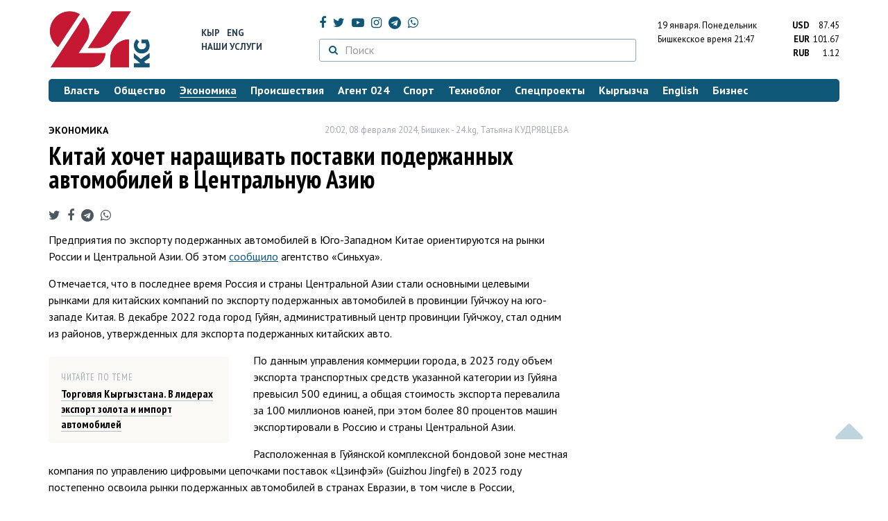

--- FILE ---
content_type: text/html; charset=UTF-8
request_url: https://24.kg/ekonomika/286250_kitay_hochet_naraschivat_postavki_poderjannyih_avtomobiley_vtsentralnuyu_aziyu/
body_size: 15269
content:
<!DOCTYPE html> <html lang="ru-RU"> <head> <meta charset="UTF-8"> <meta name="csrf-param" content="_csrf">
<meta name="csrf-token" content="QQBhdX0RYfhYYFNkBN02O4M-GFCLv8KL88DR3gVVkmsSRCUWOlhYvTMvPxE85ENd7g1vZsHopOKcjZSTShHjUg=="> <script async src="https://www.googletagmanager.com/gtag/js?id=G-K616MXZCLM"></script> <script> window.dataLayer = window.dataLayer || []; function gtag(){dataLayer.push(arguments);} gtag('js', new Date()); gtag('config', 'G-K616MXZCLM'); </script> <title>Китай хочет наращивать поставки подержанных автомобилей в Центральную Азию - | 24.KG</title> <meta http-equiv="X-UA-Compatible" content="IE=edge"> <meta name="viewport" content="width=device-width, initial-scale=1.0, minimum-scale=1.0, user-scalable=no"/> <meta name="format-detection" content="telephone=no"> <meta name="description" content="Предприятия по экспорту подержанных автомобилей в Юго-Западном Китае ориентируются на рынки России и Центральной Азии. Об этом сообщило агентство «Синьхуа».">
<meta name="title" content="Китай хочет наращивать поставки подержанных автомобилей в Центральную Азию
">
<meta name="author" content="Татьяна КУДРЯВЦЕВА">
<meta property="og:description" content="Предприятия по экспорту подержанных автомобилей в Юго-Западном Китае ориентируются на рынки России и Центральной Азии. Об этом сообщило агентство «Синьхуа».">
<meta property="og:title" content="Китай хочет наращивать поставки подержанных автомобилей в Центральную Азию - | 24.KG">
<meta property="og:image" content="https://24.kg/files/media/321/321195.jpeg">
<meta name="image_src" content="https://24.kg/files/media/321/321195.jpeg">
<meta name="twitter:image:src" content="https://24.kg/files/media/321/321195.jpeg">
<meta property="og:url" content="https://24.kg/ekonomika/286250_kitay_hochet_naraschivat_postavki_poderjannyih_avtomobiley_vtsentralnuyu_aziyu/">
<meta property="og:type" content="article">
<meta property="og:site_name" content="24.kg">
<meta property="article:publisher" content="https://www.facebook.com/www.24.kg">
<meta property="article:published_time" content="2024-02-08T20:02:00+06:00">
<meta property="article:modified_time" content="2024-02-08T14:54:00+06:00">
<meta property="article:section" content="Экономика">
<meta name="twitter:description" content="Предприятия по экспорту подержанных автомобилей в Юго-Западном Китае ориентируются на рынки России и Центральной Азии. Об этом сообщило агентство «Синьхуа».">
<meta name="twitter:card" content="summary_large_image">
<meta name="twitter:site" content="@_24_kg">
<meta name="twitter:site:id" content="249014600">
<meta name="twitter:title" content="Китай хочет наращивать поставки подержанных автомобилей в Центральную Азию
">
<meta name="googlebot" content="index">
<meta id="mref" name="referrer" content="origin">
<meta name="keywords" content="новости, новости Кыргызстана, новости Киргизии, Кыргызстан, Бишкек, новости Бишкека, Киргизия, важное, новости сегодня">
<meta name="yandex-verification" content="7ce61452432d0247">
<meta name="yandex-verification" content="ac9b98a71e767119">
<meta name="google-site-verification" content="EZHHOrSGaC9q4eF38uFeqq1kTts6aYeNxX_NCqwI2xE">
<meta property="fb:app_id" content="942470665830749">
<meta property="og:locale" content="ru_ru">
<link href="https://24.kg/ekonomika/286250_kitay_hochet_naraschivat_postavki_poderjannyih_avtomobiley_vtsentralnuyu_aziyu/amp/" rel="amphtml">
<link href="/assets/7a772a43/images/ico/apple-touch-icon.png" rel="apple-touch-icon" sizes="72x72">
<link type="image/png" href="/assets/7a772a43/images/ico/favicon-32x32.png" rel="icon" sizes="32x32">
<link type="image/png" href="/assets/7a772a43/images/ico/favicon-16x16.png" rel="icon" sizes="16x16">
<link href="/assets/7a772a43/images/ico/manifest.json" rel="manifest">
<link href="/assets/7a772a43/images/ico/safari-pinned-tab.svg" rel="mask-icon" color="#5bbad5">
<link href="/assets/7a772a43/images/ico/favicon.ico" rel="shortcut icon">
<link rel="msapplication-config" content="/assets/7a772a43/images/ico/browserconfig.xml">
<link rel="theme-color" content="#ffffff">
<link type="application/rss+xml" href="/oshskie_sobytija/rss/" title="Ошские события" rel="alternate">
<link type="application/rss+xml" href="/vybory/rss/" title="Выборы" rel="alternate">
<link type="application/rss+xml" href="/politika/rss/" title="Политика" rel="alternate">
<link type="application/rss+xml" href="/parlament/rss/" title="Парламент" rel="alternate">
<link type="application/rss+xml" href="/ekonomika/rss/" title="Экономика" rel="alternate">
<link type="application/rss+xml" href="/obschestvo/rss/" title="Общество" rel="alternate">
<link type="application/rss+xml" href="/ljudi_i_sudby/rss/" title="Люди и судьбы" rel="alternate">
<link type="application/rss+xml" href="/bishkek_24/rss/" title="Бишкек-24" rel="alternate">
<link type="application/rss+xml" href="/velikaja_pobeda/rss/" title="Великая Победа" rel="alternate">
<link type="application/rss+xml" href="/reportazhi/rss/" title="Репортажи" rel="alternate">
<link type="application/rss+xml" href="/kriminal/rss/" title="Криминал" rel="alternate">
<link type="application/rss+xml" href="/proisshestvija/rss/" title="Происшествия" rel="alternate">
<link type="application/rss+xml" href="/biznes_info/rss/" title="Бизнес" rel="alternate">
<link type="application/rss+xml" href="/sport/rss/" title="Спорт" rel="alternate">
<link type="application/rss+xml" href="/kadry/rss/" title="Кадры" rel="alternate">
<link type="application/rss+xml" href="/kultura/rss/" title="Культура" rel="alternate">
<link type="application/rss+xml" href="/pro_kino/rss/" title="Про кино" rel="alternate">
<link type="application/rss+xml" href="/tsentralnaja_azija/rss/" title="Центральная Азия" rel="alternate">
<link type="application/rss+xml" href="/sng/rss/" title="СНГ" rel="alternate">
<link type="application/rss+xml" href="/zdorove/rss/" title="Здоровье" rel="alternate">
<link type="application/rss+xml" href="/v_mire/rss/" title="В мире" rel="alternate">
<link type="application/rss+xml" href="/tehnoblog/rss/" title="Техноблог" rel="alternate">
<link type="application/rss+xml" href="/finansy/rss/" title="Финансы" rel="alternate">
<link type="application/rss+xml" href="/eaes/rss/" title="ЕАЭС" rel="alternate">
<link type="application/rss+xml" href="/vlast/rss/" title="Власть" rel="alternate">
<link type="application/rss+xml" href="/agent_024/rss/" title="Агент 024" rel="alternate">
<link type="application/rss+xml" href="/spetsproekty/rss/" title="Спецпроекты" rel="alternate">
<link href="https://fonts.googleapis.com/css?family=PT+Sans+Narrow:400,700|PT+Sans:400,400i,700,700i|PT+Serif:400,400i,700,700i&amp;amp;subset=cyrillic" rel="stylesheet">
<link href="/assets/368fcb76aa6d9a493e9d85942ee97cf2.css?v=1663139712" rel="stylesheet"> <script>window.yaContextCb = window.yaContextCb || []</script> <script src="https://yandex.ru/ads/system/context.js" async></script> </head> <body > <div class="topBanner hidden-print"> <div class="container"> <div id="d3_w8" data-ox-phs='{"36":{"min":1200},"51":{"min":992,"max":1199},"52":{"min":768,"max":991},"53":{"max":767}}'></div> </div> </div> <div class="bottomBanner hidden-print"> <div class="container"> <a href="#" class="close-banner"><i class="fa fa-times-circle-o"></i></a> <div id="d3_w9" data-ox-phs='{"133":{"min":1200},"134":{"min":992,"max":1199},"135":{"min":768,"max":991},"136":{"max":767}}'></div> </div> </div> <div class="side-banners hidden-print"> <div class="side-banners-item side-banners-left"> <div id="d3_w10" data-ox-phs='{"129":{"min":1200},"130":{"min":992,"max":1199},"131":{"min":768,"max":991}}'></div> </div> <div class="side-banners-item side-banners-right"> <div id="d3_w11" data-ox-phs='{"132":{"min":1200},"130":{"min":992,"max":1199},"131":{"min":768,"max":991}}'></div> </div> </div> <div class="container"> <header class="row hidden-print"> <div class="col-lg-2 col-md-2 col-sm-2 col-xs-5 logo"> <a href="/"> <img class="visible-lg visible-xs" src="/assets/7a772a43/images/logo.png" alt="www.24.kg - КЫРГЫЗСТАН"><img class="visible-md" src="/assets/7a772a43/images/logo-md.png" alt="www.24.kg - КЫРГЫЗСТАН"><img class="visible-sm" src="/assets/7a772a43/images/logo-sm.png" alt="www.24.kg - КЫРГЫЗСТАН"> </a> </div> <div class="col-lg-2 col-md-2 col-sm-2 lang hidden-xs"> <div> <a href="/kyrgyzcha/">Кыр</a> <a href="/english/">Eng</a> </div> <div><a href="/about/services.html">Наши услуги</a></div> </div> <div class="col-lg-5 col-md-4 col-sm-4 hidden-xs socCont"> <div class="social"> <a target="_blank" href="https://www.facebook.com/www.24.kg/" rel="nofollow"><i class="fa fa-facebook" aria-hidden="true"></i></a> <a target="_blank" href="https://twitter.com/_24_kg" rel="nofollow"><i class="fa fa-twitter" aria-hidden="true"></i></a> <a target="_blank" href="https://www.youtube.com/channel/UCkKzgNm1_pyPPHKigI75MoQ" rel="nofollow"><i class="fa fa-youtube-play" aria-hidden="true"></i></a> <a target="_blank" href="https://www.instagram.com/24_kg/"><i class="fa fa-instagram" aria-hidden="true"></i></a> <a target="_blank" href="https://t.me/news24kg/"><i class="fa fa-telegram" aria-hidden="true"></i></a> <a target="_blank" href="https://wa.me/996555312024"><i class="fa fa-whatsapp" aria-hidden="true"></i></a> </div> <div class="search"> <form id="w12" action="/poisk_po_sajtu/" method="get"> <div class="input-group"> <span class="input-group-btn"> <button class="btn btn-default" type="submit"> <i class="fa fa-search" aria-hidden="true"></i> </button> </span>
<input type="text" id="searchform-text" class="form-control" name="SearchForm[text]" placeholder="Поиск"> </div> </form></div> </div> <div class="col-lg-3 col-md-4 col-sm-4 col-xs-7"> <div class="lang hidden-lg hidden-md hidden-sm"> <div> <a href="/kyrgyzcha/">Кыр</a> <a href="/english/">Eng</a> </div> <div><a href="/about/services.html">Наши услуги</a></div> </div> <div class="row"> <div class="col-xs-7 col-sm-7 col-md-8 pdr-0"> <div class="weather"> <span class="hidden-xs"> 19 января. <span style="text-transform: capitalize;"> понедельник </span> </span> <span class="hidden-sm hidden-md hidden-lg"> 19 янв. <span style="text-transform: capitalize;"> пн. </span> </span><br/> <span class="hidden-sm hidden-xs">Бишкекское время</span> <span class="hidden-md hidden-lg">Время</span> 21:47
<!-- --> </div> </div> <div class="col-xs-5 col-sm-5 col-md-4 pdl-0 text-right"> <div class="currency " id="currencies"> <div data="87.45"> <b>USD</b><span> 87.45 </span> </div> <div data="101.67"> <b>EUR</b><span> 101.67 </span> </div> <div data="1.12"> <b>RUB</b><span> 1.12 </span> </div> </div>
<div id="currencies_popover" style="display: none"> <table class="table-striped table-hover"> <tr> <td> <b>USD</b> </td> <td> <div> <span>87.45</span> </div> </td> </tr> <tr> <td> <b>EUR</b> </td> <td> <div> <span>101.67</span> </div> </td> </tr> <tr> <td> <b>RUB</b> </td> <td> <div> <span>1.12</span> </div> </td> </tr> <tr> <td> <b>KZT</b> </td> <td> <div> <span>0.17</span> </div> </td> </tr> <tr> <td> <b>UZS</b> </td> <td> <div> <span>0.01</span> </div> </td> </tr> </table>
</div> </div> </div> </div> </header> <nav class="navbar hidden-print" id="menu"> <div class="navbar-header"> <button type="button" class="navbar-toggle menuMenuButton"> <i class="fa fa-align-justify" aria-hidden="true"></i> Рубрикатор </button>
<button class="navbar-toggle pull-right searchButton"><i class="fa fa-search" aria-hidden="true"></i></button>
<div id="searchForm"> <div class="title"><i class="fa fa-search" aria-hidden="true"></i> Поиск по сайту <span class="close closeSearchForm"><i class="fa fa-times" aria-hidden="true"></i></span> </div> <form id="w13" action="/poisk_po_sajtu/" method="get">
<input type="text" id="searchform-text" class="form-control" name="SearchForm[text]" placeholder="Поиск"> <button type="submit" class="btn btn-default">Найти</button> </form></div> </div> <div id="mainMenu"> <div class="title hidden-sm hidden-md hidden-lg"><i class="fa fa-bars" aria-hidden="true"></i> Рубрикатор <span class="close closeMainMenu"><i class="fa fa-times" aria-hidden="true"></i></span> </div> <ul class="nav navbar-nav"><li><a href="/vlast/"><span>Власть</span></a></li>
<li><a href="/obschestvo/"><span>Общество</span></a></li>
<li class="active"><a href="/ekonomika/"><span>Экономика</span></a></li>
<li><a href="/proisshestvija/"><span>Происшествия</span></a></li>
<li><a href="/agent_024/"><span>Агент 024</span></a></li>
<li><a href="/sport/"><span>Спорт</span></a></li>
<li><a href="/tehnoblog/"><span>Техноблог</span></a></li>
<li><a href="/spetsproekty/"><span>Спецпроекты</span></a></li>
<li><a href="/kyrgyzcha/"><span>Кыргызча</span></a></li>
<li><a href="/english/"><span>English</span></a></li>
<li><a href="/biznes_info/"><span>Бизнес</span></a></li></ul> </div><!-- /.navbar-collapse --> </nav> <div class="row"> <div class="col-xs-12"> <div id="d3_w14" class="mgb20 hidden-print" data-ox-phs='{"37":{"min":1200},"54":{"min":992,"max":1199},"55":{"min":768,"max":991},"56":{"max":767}}'></div> <div id="d3_w15" class="mgb20 hidden-print" data-ox-phs='{"112":{"min":1200},"113":{"min":992,"max":1199},"114":{"min":768,"max":991},"115":{"max":767}}'></div> </div> </div> <div class="row" id="content-wrapper"> <div class="col-sm-8 col-xs-12"> <script type="application/ld+json"> {"@context":"https:\/\/schema.org","@type":"BreadcrumbList","itemListElement":[{"@type":"ListItem","position":1,"name":"\u042d\u043a\u043e\u043d\u043e\u043c\u0438\u043a\u0430","item":"https:\/\/24.kg\/ekonomika\/"},{"@type":"ListItem","position":2,"name":"\u041a\u0438\u0442\u0430\u0439 \u0445\u043e\u0447\u0435\u0442 \u043d\u0430\u0440\u0430\u0449\u0438\u0432\u0430\u0442\u044c \u043f\u043e\u0441\u0442\u0430\u0432\u043a\u0438 \u043f\u043e\u0434\u0435\u0440\u0436\u0430\u043d\u043d\u044b\u0445 \u0430\u0432\u0442\u043e\u043c\u043e\u0431\u0438\u043b\u0435\u0439 \u0432&nbsp;\u0426\u0435\u043d\u0442\u0440\u0430\u043b\u044c\u043d\u0443\u044e \u0410\u0437\u0438\u044e\n","item":"https:\/\/24.kg\/ekonomika\/286250_kitay_hochet_naraschivat_postavki_poderjannyih_avtomobiley_vtsentralnuyu_aziyu\/"}]} </script> <div itemscope itemtype="http://schema.org/NewsArticle" itemid="https://24.kg/ekonomika/286250_kitay_hochet_naraschivat_postavki_poderjannyih_avtomobiley_vtsentralnuyu_aziyu/"> <meta itemprop="dateModified" content="2024-02-08\"/> <meta itemprop="headline" content="Китай хочет наращивать поставки подержанных автомобилей в&nbsp;Центральную Азию
"/> <div class="row"> <div itemprop="articleSection" class="col-xs-4 newsCat"> <a href="/ekonomika/"> Экономика </a> </div> <div class="col-xs-8 text-right newsDate hidden-xs"><span itemprop='datePublished' content='2024-02-08\'>20:02, 08 февраля 2024</span>, Бишкек - <span itemprop='publisher' itemscope itemtype='http://schema.org/Organization'><span itemprop='name'>24.kg</span><meta itemprop='address' content='720001, Республика Кыргызстан, г. Бишкек, ул.Манасчы Сагымбая, 77'><meta itemprop='telephone' content='+996 (312) 66-01-88'><span itemprop='logo' itemscope itemtype='http://schema.org/ImageObject'><link itemprop='contentUrl' href='https://24.kg/assets/7a772a43/images/logo.png'><link itemprop='url' href='https://24.kg/assets/7a772a43/images/logo.png'></span></span>, <span itemprop='author' itemscope itemtype='http://schema.org/Person'><span itemprop='name' class='text-nowrap'>Татьяна КУДРЯВЦЕВА </span></span></div> </div> <h1 itemprop="name" class="newsTitle">Китай хочет наращивать поставки подержанных автомобилей в&nbsp;Центральную Азию
</h1> <div class="row"> <div class="col-xs-12 newsDate hidden-sm hidden-md hidden-lg"><span itemprop='datePublished' content='2024-02-08\'>20:02, 08 февраля 2024</span>, Бишкек - <span itemprop='publisher' itemscope itemtype='http://schema.org/Organization'><span itemprop='name'>24.kg</span><meta itemprop='address' content='720001, Республика Кыргызстан, г. Бишкек, ул.Манасчы Сагымбая, 77'><meta itemprop='telephone' content='+996 (312) 66-01-88'><span itemprop='logo' itemscope itemtype='http://schema.org/ImageObject'><link itemprop='contentUrl' href='https://24.kg/assets/7a772a43/images/logo.png'><link itemprop='url' href='https://24.kg/assets/7a772a43/images/logo.png'></span></span>, <span itemprop='author' itemscope itemtype='http://schema.org/Person'><span itemprop='name' class='text-nowrap'>Татьяна КУДРЯВЦЕВА </span></span></div> </div> <span itemprop='image' itemscope itemtype='http://schema.org/ImageObject'>
<meta itemprop='width' content='750'/>
<meta itemprop='height' content='565'/>
<link itemprop='contentUrl' href='https://24.kg/files/media/151/151816.png'/>
<link itemprop='url' href='https://24.kg/files/media/151/151816.png'/>
</span>
<noindex> <div class="row hidden-print"> <div class="col-xs-12 social social-links"> <a rel="nofollow" target="_blank" href="https://twitter.com/intent/tweet?text=Китай хочет наращивать поставки подержанных автомобилей в Центральную Азию
&url=https://24.kg/ekonomika/286250/"><i class="fa fa-twitter" aria-hidden="true"></i></a> <a rel="nofollow" target="_blank" href="https://www.facebook.com/dialog/feed?app_id=942470665830749&redirect_uri=https://24.kg/ekonomika/286250/&link=https://24.kg/ekonomika/286250/"><i class="fa fa-facebook" aria-hidden="true"></i></a> <a rel="nofollow" target="_blank" href="https://telegram.me/share/url?url=https://24.kg/ekonomika/286250/&text=Китай хочет наращивать поставки подержанных автомобилей в Центральную Азию
"><i class="fa fa-telegram" aria-hidden="true"></i></a> <a rel="nofollow" target="_blank" href="https://wa.me/?text=https://24.kg/ekonomika/286250/"><i class="fa fa-whatsapp" aria-hidden="true"></i></a> </div> </div>
</noindex> <div class="cont" itemprop="articleBody"> <p>Предприятия по&nbsp;экспорту подержанных автомобилей в&nbsp;Юго-Западном Китае ориентируются на&nbsp;рынки России и&nbsp;Центральной Азии. Об&nbsp;этом <a href="https://rus.yidaiyilu.gov.cn/news/china/341708.htm" target="_blank">сообщило</a> агентство &laquo;Синьхуа&raquo;.</p>
<p>Отмечается, что в&nbsp;последнее время Россия и&nbsp;страны Центральной Азии стали основными целевыми рынками для китайских компаний по&nbsp;экспорту подержанных автомобилей в&nbsp;провинции Гуйчжоу на&nbsp;юго-западе Китая. В&nbsp;декабре 2022 года город Гуйян, административный центр провинции Гуйчжоу, стал одним из&nbsp;районов, утвержденных для экспорта подержанных китайских авто.</p>
<div class="poTeme">
<div class="title">Читайте по&nbsp;теме</div>
<div class="one"><a href="https://24.kg/ekonomika/285173_torgovlya_kyirgyizstana_vnbspliderah_eksport_zolota_inbspimport_avtomobiley/"><span>Торговля Кыргызстана. В&nbsp;лидерах экспорт золота и&nbsp;импорт автомобилей </span></a></div>
</div>
<p>По&nbsp;данным управления коммерции города, в&nbsp;2023 году объем экспорта транспортных средств указанной категории из&nbsp;Гуйяна превысил 500&nbsp;единиц, а&nbsp;общая стоимость экспорта перевалила за&nbsp;100 миллионов юаней, при этом более 80&nbsp;процентов машин экспортировали в&nbsp;Россию и&nbsp;страны Центральной Азии.</p>
<p>Расположенная в&nbsp;Гуйянской комплексной бондовой зоне местная компания по&nbsp;управлению цифровыми цепочками поставок &laquo;Цзинфэй&raquo; (Guizhou Jingfei) в&nbsp;2023 году постепенно освоила рынки подержанных автомобилей в&nbsp;странах Евразии, в&nbsp;том числе в&nbsp;России, Казахстане и&nbsp;Кыргызстане.</p>
<p>&laquo;После визитов и&nbsp;обследований мы&nbsp;узнали, что в&nbsp;России и&nbsp;странах Центральной Азии растет спрос на&nbsp;импортируемые из&nbsp;Китая подержанные автомобили и&nbsp;автозапчасти. В&nbsp;этом году мы&nbsp;продолжаем фокусироваться на&nbsp;рынках России и&nbsp;стран Центральной Азии, планируя создать целостную цепочку экспорта подержанных авто&raquo;,&nbsp;&mdash; сказал генеральный директор Guizhou Jingfei Чжао Чжоулян.</p>
<p>Как сообщили в&nbsp;городском управлении коммерции, Гуйян начнет строить базу по&nbsp;экспорту секонд-хэнд автомобилей, чтобы обеспечить гарантии полного процесса обслуживания для соответствующих компаний. Будет создана система онлайн- и&nbsp;офлайн-услуг и&nbsp;запущена платформа общественных услуг для экспорта подержанных автомобилей.</p>
<p>На&nbsp;следующем этапе Гуйян продолжит поддерживать предприятия по&nbsp;экспорту б/у автомобилей в&nbsp;создании за&nbsp;рубежом пунктов розничной торговли и&nbsp;постпродажного обслуживания, оптовых выставочных центров, зарубежных складов и&nbsp;других филиалов, чтобы содействовать еще большему совершенствованию системы сбыта и&nbsp;обслуживания.</p> </div>
<noindex> <div class="row hidden-print"> <div class="col-xs-12 social social-links"> <a rel="nofollow" target="_blank" href="https://twitter.com/intent/tweet?text=Китай хочет наращивать поставки подержанных автомобилей в Центральную Азию
&url=https://24.kg/ekonomika/286250/"><i class="fa fa-twitter" aria-hidden="true"></i></a> <a rel="nofollow" target="_blank" href="https://www.facebook.com/dialog/feed?app_id=942470665830749&redirect_uri=https://24.kg/ekonomika/286250/&link=https://24.kg/ekonomika/286250/"><i class="fa fa-facebook" aria-hidden="true"></i></a> <a rel="nofollow" target="_blank" href="https://telegram.me/share/url?url=https://24.kg/ekonomika/286250/&text=Китай хочет наращивать поставки подержанных автомобилей в Центральную Азию
"><i class="fa fa-telegram" aria-hidden="true"></i></a> <a rel="nofollow" target="_blank" href="https://wa.me/?text=https://24.kg/ekonomika/286250/"><i class="fa fa-whatsapp" aria-hidden="true"></i></a> </div> </div>
</noindex> <div class="row mgb30 hidden-print"> <div class="col-xs-12 col-sm-8 newsLink">Ссылка: <span id="article-link">https://24.kg/ekonomika/286250/</span> <a href="javascript:;" class="clipboard" data-clipboard-target="#article-link" data-title="Ссылка скопирована" style="font-size: 13px" ><i class="fa fa-clipboard"></i></a> <br/> просмотров: 10104 </div> <div class="col-xs-12 col-sm-4 text-right newsPrintLink"> <a href="javascript:window.print();"><i class="fa fa-print" aria-hidden="true"></i> Версия для печати </a> </div> </div>
</div>
<div class="row"> <div class="col-lg-12"> <div id="d3_w0" class="mgb40 hidden-print" data-ox-phs='{"50":{"min":1200},"93":{"min":992,"max":1199},"94":{"min":768,"max":991},"95":{"max":767}}'></div> </div>
</div>
<div class="row"> <div class="col-lg-12"> <div id="d3_w1" class="mgb40 hidden-print" data-ox-phs='{"141":{"min":1200},"142":{"min":992,"max":1199},"143":{"min":768,"max":991},"144":{"max":767}}'></div> </div>
</div> <div class="row lineNews mgb40 hidden-print"> <div class="col-xs-12"> <div class="lineTitle"> Материалы по теме <div class="line" style="margin-bottom: 10px;"></div> </div> </div> <div class="col-xs-12"> <div class="one"> <div class="title"> <a data-pjax="0" href="/ekonomika/358334_obyem_potrebleniya_elektroenergii_vknr_dostig_bolee_10trillionov_kilovatt-chasov/"><span>Объем потребления электроэнергии в&nbsp;КНР достиг более 10&nbsp;триллионов киловатт-часов
</span></a> <a data-pjax="0" href="/ekonomika/358334_obyem_potrebleniya_elektroenergii_vknr_dostig_bolee_10trillionov_kilovatt-chasov/" title="фото"><i class="fa fa-camera" aria-hidden="true"></i></a> </div> </div> <div class="one"> <div class="title"> <a data-pjax="0" href="/obschestvo/358368_naselenie_kitaya_v2025_godu_sokratilos_bolee_chem_na33_milliona_chelovek/"><span>Население Китая в&nbsp;2025 году сократилось более чем на&nbsp;3,3 миллиона человек
</span></a> </div> </div> <div class="one"> <div class="title"> <a data-pjax="0" href="/ekonomika/357859_kitay_dostig_rekordnogo_profitsita_torgovogo_balansa_v2025_godu_12_trilliona/"><span>Китай достиг рекордного профицита торгового баланса в&nbsp;2025 году&nbsp;&mdash; $1,2 триллиона
</span></a> <a data-pjax="0" href="/ekonomika/357859_kitay_dostig_rekordnogo_profitsita_torgovogo_balansa_v2025_godu_12_trilliona/" title="фото"><i class="fa fa-camera" aria-hidden="true"></i></a> </div> </div> <div class="one"> <div class="title"> <a data-pjax="0" href="/ekonomika/357860_poitogam_2025_goda_obyem_investitsiy_kitaya_vekonomikukr_dostig_21_milliarda/"><span>По&nbsp;итогам 2025 года объем инвестиций Китая в&nbsp;экономику&nbsp;КР достиг $2,1 миллиарда
</span></a> </div> </div> <div class="one"> <div class="title"> <a data-pjax="0" href="/obschestvo/357854_vuzbekistane_poyavitsya_tsentr_koordinatsii_sotrudnichestva_strantsa_skitaem/"><span>В&nbsp;Узбекистане появится центр координации сотрудничества стран&nbsp;ЦА с&nbsp;Китаем
</span></a> </div> </div> <div class="one"> <div class="title"> <a data-pjax="0" href="/tehnoblog/357428_desyat_glavnyih_tendentsiy_razvitiyaii_vnastupivshem_godu_predstavili_vkitae/"><span>Десять главных тенденций развития&nbsp;ИИ в&nbsp;наступившем году представили в&nbsp;Китае
</span></a> </div> </div> <div class="one"> <div class="title"> <a data-pjax="0" href="/ekonomika/357362_knr_obnovila_pravila_registratsii_dlya_zarubejnyih_proizvoditeley_produktov_pitaniya/"><span>КНР обновила правила регистрации для зарубежных производителей продуктов питания
</span></a> </div> </div> <div class="one"> <div class="title"> <a data-pjax="0" href="/proisshestvija/356996_tonnyi_zolota_vpodvale_vkitae_eks-mera_guanchjou_prigovorili_ksmertnoy_kazni/"><span>Тонны золота в&nbsp;подвале. В&nbsp;Китае экс-мэра Гуанчжоу приговорили к&nbsp;смертной казни
</span></a> <a data-pjax="0" href="/proisshestvija/356996_tonnyi_zolota_vpodvale_vkitae_eks-mera_guanchjou_prigovorili_ksmertnoy_kazni/" title="фото"><i class="fa fa-camera" aria-hidden="true"></i></a> </div> </div> <div class="one"> <div class="title"> <a data-pjax="0" href="/ekonomika/356941_obyem_nakoplennyih_pryamyih_inostrannyih_investitsiy_izkitaya_vkyirgyizstan_uvelichilsya/"><span>Объем накопленных прямых иностранных инвестиций из&nbsp;Китая в&nbsp;Кыргызстан увеличился
</span></a> </div> </div> <div class="one"> <div class="title"> <a data-pjax="0" href="/ekonomika/356928_kitay_stal_pervoy_stranoy_kotoraya_platit_protsentyi_natsifrovoy_yuan_e-CNY/"><span>Китай стал первой страной, которая платит проценты на&nbsp;цифровой юань (e-CNY)
</span></a> </div> </div> </div> </div>
<div class="row"> <div class="col-xs-12"> <div id="d3_w2" class="mgb20 hidden-print" data-ox-phs='{"96":{"min":1200},"97":{"min":992,"max":1199},"98":{"min":768,"max":991},"99":{"max":767}}'></div> </div>
</div>
<div class="row"> <div class="col-xs-12"> <div id="d3_w3" class="mgb20 hidden-print" data-ox-phs='{"100":{"min":1200},"101":{"min":992,"max":1199},"102":{"min":768,"max":991},"103":{"max":767}}'></div> </div>
</div> </div> <div class="col-sm-4 hidden-xs hidden-print"> <div id="d3_w4" class="mgb40 hidden-print" data-ox-phs='{"47":{"min":1200},"84":{"min":992,"max":1199},"85":{"min":768,"max":991},"86":{"max":767}}'></div> <div id="d3_w5" class="mgb40 hidden-print" data-ox-phs='{"48":{"min":1200},"87":{"min":992,"max":1199},"88":{"min":768,"max":991},"89":{"max":767}}'></div> <div id="scrollable-banners"> <div id="d3_w6" class="mgb40 hidden-print" data-ox-phs='{"49":{"min":1200},"90":{"min":992,"max":1199},"91":{"min":768,"max":991},"92":{"max":767}}'></div><div id="d3_w7" class="mgb40 hidden-print" data-ox-phs='{"137":{"min":1200},"138":{"min":992,"max":1199},"139":{"min":768,"max":991},"140":{"max":767}}'></div> </div> </div> </div> <div class="hidden-print">
<div class="row"> <div class="col-xs-12"> <div class="lineTitle"> Популярные новости <div class="line"></div> </div> </div>
</div>
<div class="row blockNews"> <div class="row"> <div class="col-sm-3 col-xs-6 "> <a href="/ekonomika/358227_vkazahstane_kurs_tenge_mojet_ruhnut_vlyuboy_moment_Reuters/" class="title"> <img src="/thumbnails/378f4/4b3b8/419776_w263_h198.jpeg" alt="В&amp;nbsp;Казахстане курс тенге может рухнуть в&amp;nbsp;любой момент&amp;nbsp;&amp;mdash; Reuters
"> <span>В&nbsp;Казахстане курс тенге может рухнуть в&nbsp;любой момент&nbsp;&mdash; Reuters
</span> </a> </div> <div class="col-sm-3 col-xs-6 "> <a href="/ekonomika/358173_predprinimatel_zayavil_ozakryitii_vkyirgyizstane_4-5_tyisyach_shveynyih_tsehov/" class="title"> <img src="/thumbnails/3d8c5/fbead/419871_w263_h198.jpg" alt="Предприниматель заявил о&amp;nbsp;закрытии в&amp;nbsp;Кыргызстане 4-5 тысяч швейных цехов
"> <span>Предприниматель заявил о&nbsp;закрытии в&nbsp;Кыргызстане 4-5 тысяч швейных цехов
</span> </a> </div> <div class="col-xs-12 visible-xs"></div> <div class="col-sm-3 col-xs-6 "> <a href="/ekonomika/358122_tsenyi_natoplivo_vkyirgyizstane_snizilis_na1-15_soma/" class="title"> <img src="/thumbnails/14e55/3eef0/419644_w263_h198.jpg" alt="Цены на&amp;nbsp;топливо в&amp;nbsp;Кыргызстане снизились на&amp;nbsp;1-1,5 сома
"> <span>Цены на&nbsp;топливо в&nbsp;Кыргызстане снизились на&nbsp;1-1,5 сома
</span> </a> </div> <div class="col-sm-3 col-xs-6 "> <a href="/ekonomika/358049_rubl_idollar_podorojali_yuan_ustanovil_novyiy_rekord_kurs_valyut_na16yanvarya/" class="title"> <img src="/thumbnails/3de43/c6359/419526_w263_h198.jpg" alt="Рубль и&amp;nbsp;доллар подорожали, юань установил новый рекорд. Курс валют на&amp;nbsp;16&amp;nbsp;января
"> <span>Рубль и&nbsp;доллар подорожали, юань установил новый рекорд. Курс валют на&nbsp;16&nbsp;января
</span> </a> </div> <div class="col-xs-12 visible-xs"></div> </div> </div>
<div class="row"> <div class="col-xs-12"> <div class="lineTitle"> Бизнес <div class="line"></div> </div> </div>
</div>
<div class="row blockNews"> <div class="row"> <div class="col-sm-3 col-xs-6 "> <a href="/biznes_info/358413_seto_stala_esche_moschnee_masshtabnoe_obnovlenie_v100_naselennyih_punktah/" class="title"> <img src="/thumbnails/c8b93/60dc2/420040_w263_h198.png" alt="Сеть&amp;nbsp;О! стала еще мощнее: масштабное обновление в&amp;nbsp;100+ населенных пунктах
"> <span>Сеть&nbsp;О! стала еще мощнее: масштабное обновление в&nbsp;100+ населенных пунктах
</span> </a> </div> <div class="col-sm-3 col-xs-6 "> <a href="/biznes_info/358293_aktsiya_SWIFT-perevodyi_stali_esche_bolee_dostupnyimi_vKICB/" class="title"> <img src="/thumbnails/949eb/0d3e7/419851_w263_h198.png" alt="Акция! SWIFT-переводы стали еще более доступными в&amp;nbsp;KICB
"> <span>Акция! SWIFT-переводы стали еще более доступными в&nbsp;KICB
</span> </a> </div> <div class="col-xs-12 visible-xs"></div> <div class="col-sm-3 col-xs-6 "> <a href="/biznes_info/358187_neupustite_svoy_shans_marafon_prizov_otMBANK_nafinishnoy_pryamoy/" class="title"> <img src="/thumbnails/7f6b9/0ae07/419722_w263_h198.jpg" alt="Не&amp;nbsp;упустите свой шанс: марафон призов от&amp;nbsp;MBANK на&amp;nbsp;финишной прямой
"> <span>Не&nbsp;упустите свой шанс: марафон призов от&nbsp;MBANK на&nbsp;финишной прямой
</span> </a> </div> <div class="col-sm-3 col-xs-6 "> <a href="/biznes_info/358151_svyaz_bez_lishnih_pereplat_MEGA_predlagaet_nastraivaemyiy_tarif_MIX/" class="title"> <img src="/thumbnails/4af32/740eb/419673_w263_h198.jpg" alt="Связь без лишних переплат: MEGA предлагает настраиваемый тариф MIX
"> <span>Связь без лишних переплат: MEGA предлагает настраиваемый тариф MIX
</span> </a> </div> <div class="col-xs-12 visible-xs"></div> </div> </div> <!-- SVK-Native Lenta Loader --> <script type="text/javascript" data-key="05187e56cce6ec71e229dc98e8bf27f0"> (function(w, a) { (w[a] = w[a] || []).push({ 'script_key': '05187e56cce6ec71e229dc98e8bf27f0', 'settings': { 'sid': 10737, 'type': 'lenta', } }); if(!window['_SVKNativeLoader']) { var node = document.createElement('script'); node.type = 'text/javascript'; node.async = true; node.src = '//widget.svk-native.ru/js/loader.js'; (document.getElementsByTagName('head')[0] || document.getElementsByTagName('body')[0]).appendChild(node); } else { window['_SVKNativeLoader'].initWidgets(); } })(window, '_svk_native_widgets'); </script> <!-- /SVK-Native Lenta Loader-->
<div class="row hidden-xs hidden-sm"> <div class="col-xs-12"> <!-- SVK-Native --> <script type="text/javascript" data-key="0314ae78de42f6db7888cb0aa9e0b80e"> (function(w, a) { (w[a] = w[a] || []).push({ 'script_key': '0314ae78de42f6db7888cb0aa9e0b80e', 'settings': { 'w': 16313 } }); if(!window['_SVKNative_embed']) { var node = document.createElement('script'); node.type = 'text/javascript'; node.async = true; node.src = '//widget.svk-native.ru/js/embed.js'; (document.getElementsByTagName('head')[0] || document.getElementsByTagName('body')[0]).appendChild(node); } else { window['_SVKNative_embed'].initWidgets(); } })(window, '_svk_n_widgets'); </script> <!-- /SVK-Native --> </div>
</div>
<div class="row hidden-md hidden-lg"> <div class="col-xs-12"> <!-- SVK-Native --> <script type="text/javascript" data-key="3b86e315ae7833fe33a2bcdc954aacee"> (function(w, a) { (w[a] = w[a] || []).push({ 'script_key': '3b86e315ae7833fe33a2bcdc954aacee', 'settings': { 'w': 16314 } }); if(!window['_SVKNative_embed']) { var node = document.createElement('script'); node.type = 'text/javascript'; node.async = true; node.src = '//widget.svk-native.ru/js/embed.js'; (document.getElementsByTagName('head')[0] || document.getElementsByTagName('body')[0]).appendChild(node); } else { window['_SVKNative_embed'].initWidgets(); } })(window, '_svk_n_widgets'); </script> <!-- /SVK-Native --> </div>
</div> </div> </div> <footer class="footer"> <div class="container"> <ul class="nav hidden-print"><li><a href="/vlast/">Власть</a></li>
<li><a href="/obschestvo/">Общество</a></li>
<li class="active"><a href="/ekonomika/">Экономика</a></li>
<li><a href="/proisshestvija/">Происшествия</a></li>
<li><a href="/sport/">Спорт</a></li>
<li><a href="/whatsapp/">Агент 024</a></li>
<li><a href="/tehnoblog/">Техноблог</a></li>
<li><a href="/kyrgyzcha/">Кыргызча</a></li>
<li><a href="/english/">English</a></li>
<li><a href="/biznes_info/">Бизнес</a></li>
<li><a href="/video/">Видео</a></li></ul> <div class="row"> <div class="col-lg-9 col-md-9 col-sm-8 col-xs-12"> <div class="contact"> <div><i class="fa fa-phone" aria-hidden="true"></i><span>Телефон <a href="callto://+996312660188">+996 (312) 66-01-88</a></span></div> <div><i class="fa fa-envelope" aria-hidden="true"></i><span>Почта <a href="mailto:info@24.kg">info@24.kg</a></span> </div> </div> </div> <div class="col-lg-3 col-md-3 col-sm-4 hidden-xs hidden-print text-right"> <a href="https://yandex.ru/cy?base=0&amp;host=24.kg"><img src="//www.yandex.ru/cycounter?24.kg" width="88" height="31" alt="Индекс цитирования" border="0"/></a>. <!-- Yandex.Metrika informer --> <a href="https://metrika.yandex.ru/stat/?id=22715299&amp;from=informer" target="_blank" rel="nofollow"><img src="//informer.yandex.ru/informer/22715299/3_0_FFFFFFFF_FFFFFFFF_0_pageviews" style="width:88px; height:31px; border:0;" alt="Яндекс.Метрика" title="Яндекс.Метрика: данные за сегодня (просмотры, визиты и уникальные посетители)"/></a> <!-- /Yandex.Metrika informer --> <!-- Yandex.Metrika counter --> <noscript> <div><img src="//mc.yandex.ru/watch/22715299" style="position:absolute; left:-9999px;" alt=""/> </div> </noscript> <!-- /Yandex.Metrika counter --> </div> </div> <div class="row copy"> <div class="col-xs-12"> © ИА «24.kg» - Новости Кыргызстана. Все права защищены. Вся информация, размещенная на данном веб-сайте, предназначена только для персонального использования и не подлежит распространению без письменного разрешения ИА «24.kg». Редакция не несет ответственности за содержимое перепечатанных материалов и высказывания отдельных лиц. +18 <br/><br/> Кыргызстан, 720001, г. Бишкек, ул.Манасчы Сагымбая, 77 +996 312 660188 </div> </div> </div> <div class="visible-xs"></div> </footer> <div id="scroller" class="hidden-print"> <i class="fa fa-caret-up"></i> </div> <div id="d3_w16" class="flscrn" data-ox-phs='{"145":{"min":1200},"146":{"min":992,"max":1199},"147":{"min":768,"max":991},"148":{"max":767}}'></div> <div style="display:none;"> <script language="javascript" type="text/javascript"> java = "1.0"; java1 = "" + "refer=" + escape(document.referrer) + "&amp;page=" + escape(window.location.href); document.cookie = "astratop=1; path=/"; java1 += "&amp;c=" + (document.cookie ? "yes" : "now"); </script> <script language="javascript1.1" type="text/javascript"> java = "1.1"; java1 += "&amp;java=" + (navigator.javaEnabled() ? "yes" : "now"); </script> <script language="javascript1.2" type="text/javascript"> java = "1.2"; java1 += "&amp;razresh=" + screen.width + 'x' + screen.height + "&amp;cvet=" + (((navigator.appName.substring(0, 3) == "Mic")) ? screen.colorDepth : screen.pixelDepth); </script> <script language="javascript1.3" type="text/javascript">java = "1.3"</script> <script language="javascript" type="text/javascript"> java1 += "&amp;jscript=" + java + "&amp;rand=" + Math.random(); document.write("<a href='//www.net.kg/stat.php?id=1839&amp;fromsite=1839' target='_blank'>" + "<img src='//www.net.kg/img.php?id=1839&amp;" + java1 + "' border='0' alt='WWW.NET.KG' width='0' height='0' /></a>"); </script> <noscript> <a href='//www.net.kg/stat.php?id=1839&amp;fromsite=1839' target='_blank'><img src="//www.net.kg/img.php?id=1839" border='0' alt='WWW.NET.KG' width='0' height='0'/></a> </noscript> </div> <div class="widget-last-news" data-state="closed"> <div class="container widget-last-news-inner"> <div class="row lineNews"> <div class="hidden-xs hidden-sm col-md-2"> <div class="lineTitle"> <a href="/">Лента новостей</a> </div> </div> <div class="col-xs-12 col-md-10"> <a href="#" title="Показать ещё" class="widget-last-news-toggler fa fa-angle-down"></a> <div class="widget-last-news-list"> <div class="lineDate"> 19 января, понедельник </div> <div class="one"> <div class="time">21:44</div> <div class="title"> <a data-pjax="0" href="/obschestvo/358448_nurdan_oruntaev_uvolil_dvuh_inspektorov_departamenta_gosarhstroykontrolya/" class="title-link"> <span class="full">Нурдан Орунтаев уволил двух инспекторов Департамента госархстройконтроля
</span> <span class="short">Нурдан Орунтаев уволил двух инспекторов Департамента го...</span> </a> </div> </div> <div class="one"> <div class="time">21:23</div> <div class="title"> <a data-pjax="0" href="/vlast/358457_sadyir_japarov_rasskazal_pochemu_nujno_pomenyat_voditelskie_udostovereniya/" class="title-link"> <span>Садыр Жапаров рассказал, почему нужно поменять водительские удостоверения
</span> </a> </div> </div> <div class="one"> <div class="time">21:22</div> <div class="title"> <a data-pjax="0" href="/obschestvo/358444_uzbekistan_ikazahstan_ustanovyat_gidropostyi_dlya_ucheta_transgranichnyih_vod/" class="title-link"> <span>Узбекистан и Казахстан установят гидропосты для учета трансграничных вод
</span> </a> </div> </div> <div class="one"> <div class="time">21:06</div> <div class="title"> <a data-pjax="0" href="/vlast/358456_talantbek_tashibekov_naznachen_predsedatelem_natsagentstva_podelam_religiy/" class="title-link"> <span>Талантбек Ташибеков назначен председателем Нацагентства по делам религий
</span> </a> </div> </div> <div class="one"> <div class="time">21:00</div> <div class="title"> <a data-pjax="0" href="/obschestvo/358449_prognoz_pogodyi_vkyirgyizstane_na20yanvarya_mestami_sneg/" class="title-link"> <strong>Прогноз погоды в Кыргызстане на 20 января: местами снег
</strong> </a> </div> </div> <div class="one hidden-xs hidden-sm"> <div class="time">20:43</div> <div class="title"> <a data-pjax="0" href="/agent_024/358443_bishkekchane_prosyat_ubrat_beshoznyiy_avtomobil_vmikrorayone_asanbay/" class="title-link"> <span>Бишкекчане просят убрать бесхозный автомобиль в микрорайоне «Асанбай»
</span> </a> <a data-pjax="0" href="/agent_024/358443_bishkekchane_prosyat_ubrat_beshoznyiy_avtomobil_vmikrorayone_asanbay/" title="фото"><i class="fa fa-camera" aria-hidden="true"></i></a> </div> </div> <div class="one hidden-xs hidden-sm"> <div class="time">20:22</div> <div class="title"> <a data-pjax="0" href="/ekonomika/358334_obyem_potrebleniya_elektroenergii_vknr_dostig_bolee_10trillionov_kilovatt-chasov/" class="title-link"> <span>Объем потребления электроэнергии в КНР достиг более 10 триллионов киловатт-часов
</span> </a> <a data-pjax="0" href="/ekonomika/358334_obyem_potrebleniya_elektroenergii_vknr_dostig_bolee_10trillionov_kilovatt-chasov/" title="фото"><i class="fa fa-camera" aria-hidden="true"></i></a> </div> </div> <div class="one hidden-xs hidden-sm"> <div class="time">20:01</div> <div class="title"> <a data-pjax="0" href="/obschestvo/358447_vparke_imeni_navoi_vgorodeosh_snosyat_torgovyie_pavilonyi/" class="title-link"> <span>В парке имени Навои в городе Ош сносят торговые павильоны
</span> </a> <a data-pjax="0" href="/obschestvo/358447_vparke_imeni_navoi_vgorodeosh_snosyat_torgovyie_pavilonyi/" title="видео"><i class="fa fa-youtube-play" aria-hidden="true"></i></a> </div> </div> <div class="one hidden-xs hidden-sm"> <div class="time">19:41</div> <div class="title"> <a data-pjax="0" href="/obschestvo/358440_vkazahstane_razrabotaliii_dlya_raspoznavaniya_tyurkskih_yazyikov/" class="title-link"> <span>В Казахстане разработали ИИ для распознавания тюркских языков
</span> </a> </div> </div> <div class="one hidden-xs hidden-sm"> <div class="time">19:23</div> <div class="title"> <a data-pjax="0" href="/obschestvo/358357_magate_igrats_ozvuchili_rezultatyi_eksperimenta_posterilizatsii_komarov/" class="title-link"> <span>МАГАТЭ и Грац озвучили результаты эксперимента по стерилизации комаров
</span> </a> </div> </div> </div> </div> </div> </div> </div> <script src="/assets/cf237608c3250a952ef56665ce15299e.js?v=1663139711"></script>
<script src="/assets/be6abd9f/src/jquery.autocomplete.js?v=1654115673"></script>
<script src="//ox.24.kg/www/delivery/spcjs.php?id=2&amp;amp;target=_blank"></script>
<script src="/assets/ea6eda4/js/render.js?v=1570777467"></script>
<script>(function(i,s,o,g,r,a,m){i['GoogleAnalyticsObject']=r;i[r]=i[r]||function(){
(i[r].q=i[r].q||[]).push(arguments)},i[r].l=1*new Date();a=s.createElement(o),
m=s.getElementsByTagName(o)[0];a.async=1;a.src=g;m.parentNode.insertBefore(a,m)
})(window,document,'script','//www.google-analytics.com/analytics.js','ga');
ga('create', 'UA-29049490-1', 'auto');
ga('send', 'pageview');
ga('require', 'displayfeatures'); (function (d, w, c) { (w[c] = w[c] || []).push(function () { try { w.yaCounter22715299 = new Ya.Metrika({ id: 22715299, webvisor: true, clickmap: true, trackLinks: true, accurateTrackBounce: true }); } catch (e) { } }); var n = d.getElementsByTagName("script")[0], s = d.createElement("script"), f = function () { n.parentNode.insertBefore(s, n); }; s.type = "text/javascript"; s.async = true; s.src = (d.location.protocol == "https:" ? "https:" : "http:") + "//mc.yandex.ru/metrika/watch.js"; if (w.opera == "[object Opera]") { d.addEventListener("DOMContentLoaded", f, false); } else { f(); } })(document, window, "yandex_metrika_callbacks");</script>
<script>jQuery(function ($) { $('.social-links a').on('click', function(e){ e.preventDefault(); window.open($(this).attr('href'),'', 'menubar=no,toolbar=no,resizable=yes,scrollbars=yes,height=600,width=600'); });
jQuery('#w12').yiiActiveForm([{"id":"searchform-text","name":"text","container":".field-searchform-text","input":"#searchform-text","validate":function (attribute, value, messages, deferred, $form) {yii.validation.string(value, messages, {"message":"Значение «Искать по фразе» должно быть строкой.","skipOnEmpty":1});}}], []);
jQuery('#w13').yiiActiveForm([{"id":"searchform-text","name":"text","container":".field-searchform-text","input":"#searchform-text","validate":function (attribute, value, messages, deferred, $form) {yii.validation.string(value, messages, {"message":"Значение «Искать по фразе» должно быть строкой.","skipOnEmpty":1});}}], []);
});</script> <div id="css-loaded"></div> </body> </html>

--- FILE ---
content_type: application/javascript; charset=UTF-8
request_url: https://24.kg/assets/ea6eda4/js/render.js?v=1570777467
body_size: 497
content:
function ox_o(i) {    var el = $(i);    try {        var p = el.data('ox-ph');        if (typeof(OA_output[p]) != 'undefined') {            el.html(OA_output[p]).show();            el.trigger('ox.show');        }else{            el.html('').hide();            el.trigger('ox.hide');        }    } catch (e) {        if(el.length) {            el.hide();            el.trigger('ox.hide');        }    }};function ox_r(i) {    try {        var el = $(i);        var placeholders = el.data('ox-phs');        var ph = parseInt(el.data('ox-ph'))|0;        var p;        var resolutionWidth = $(window).width() + 17;        $.each(placeholders, function(k,v){            var min = parseInt(v.min)|0;            var max = parseInt(v.max)|0;            if(!max){                if(resolutionWidth>=min){                    p = parseInt(k)|0;                    return false;                }            }else if(!min){                if(resolutionWidth<=max){                    p = parseInt(k)|0;                    return false;                }            }else if(resolutionWidth>=min && resolutionWidth<=max){                p = parseInt(k)|0;                return false;            }        });        if(!ph || ph!=p){            $(el).data('ox-ph', p);            ox_o(i);            if($(el).find('iframe').length > 0){                $(el).find('iframe').attr('width', '100%');            }        }    } catch (e) {    }};$(document).ready(function () {    $('[data-ox-phs]').each(function () {        ox_r('#'+$(this).attr('id'));    });    $(window).on('resize', function(){        $('[data-ox-phs]').each(function () {            ox_r('#'+$(this).attr('id'));        })    });});